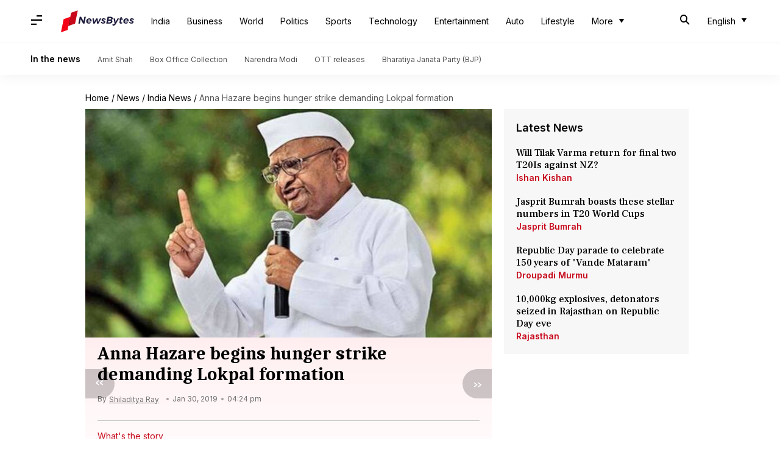

--- FILE ---
content_type: application/javascript; charset=utf-8
request_url: https://fundingchoicesmessages.google.com/f/AGSKWxVUOwySedckm29jWuTCdTWqp_zGpxCowiOGn9zGi9UNY8F4O7KBg-dgB6-eL6Vtnuo4w7O85ht7I2B6XCHfm4rnwtOz4gBaB4z0e-4tX7bA4gzvcOFuTncvm-aCd-UORJ1w2ZLK6LXTX8LwwQR4bbyI05o642kxnLjid-mdV3xNSoiRWRzSvnWrOHVO/_/adbanner./partner-ad-/layer-ad._tagadvertising./adsense3.
body_size: -1289
content:
window['92782695-6510-4610-8a8e-01972f6e92fa'] = true;